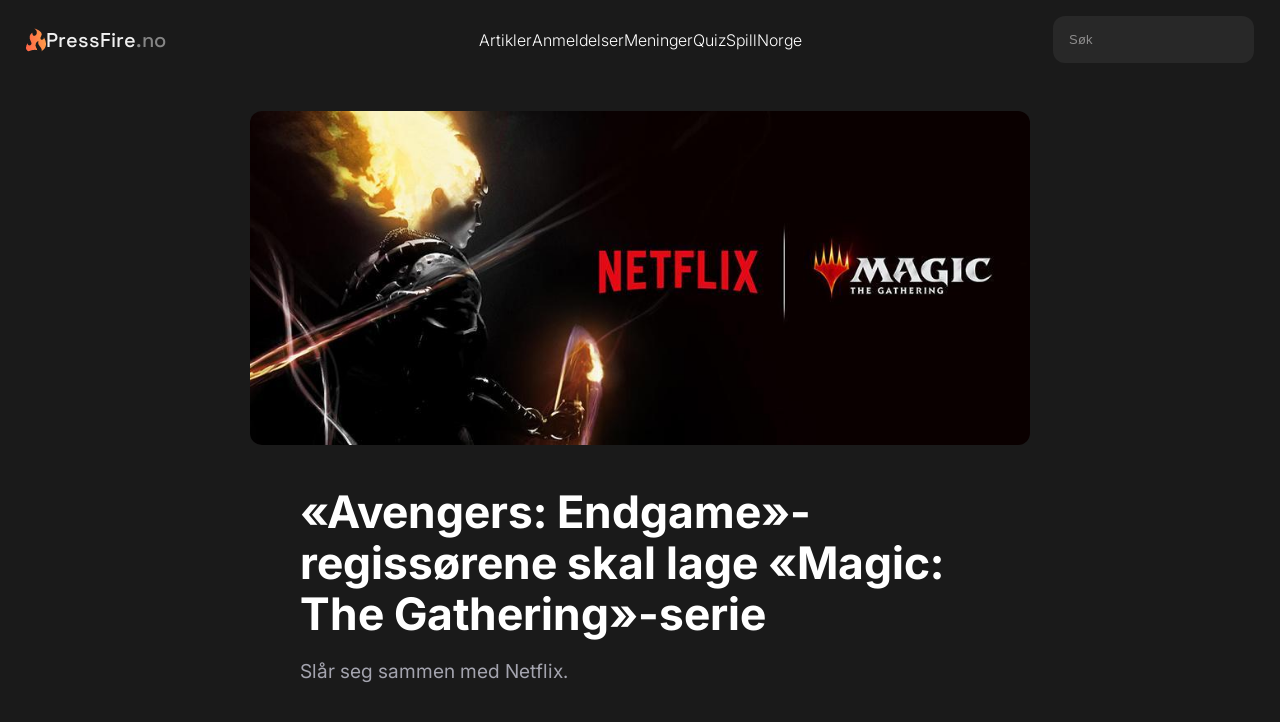

--- FILE ---
content_type: text/html; charset=UTF-8
request_url: https://www.pressfire.no/artikkel/avengers-endgame-regissrene-skal-lage-magic-the-gathering-serie
body_size: 2760
content:
<meta property="og:type" content="article" />






<!DOCTYPE html>
<html lang="en">

<head>
    <meta charset="UTF-8">
    <meta http-equiv="X-UA-Compatible" content="IE=edge">
    <meta name="viewport" content="width=device-width, initial-scale=1.0">
    <meta name="csrf-token" content="e28fm8B63l45mLOwRvRzUUuzxc9skrwwYnyrRVgT">

    <title>«Avengers: Endgame»-regissørene skal lage «Magic: The Gathering»-serie - PressFire.no</title>
    <meta name="description" content="Slår seg sammen med Netflix. – PressFire.no">
    <link rel="canonical" href="https://www.pressfire.no/artikkel/avengers-endgame-regissrene-skal-lage-magic-the-gathering-serie">

    <meta property="og:title" content="«Avengers: Endgame»-regissørene skal lage «Magic: The Gathering»-serie - PressFire.no">
    <meta property="og:description" content="Slår seg sammen med Netflix.">
    <meta property="og:image" content="https://www.pressfire.no/images/2019/06/04/avengers-endgame-regissrene-skal-lage-magic-the-gathering-serie_main.jpeg">
    <meta property="og:url" content="https://www.pressfire.no/artikkel/avengers-endgame-regissrene-skal-lage-magic-the-gathering-serie">
    
    <meta name="robots" content="index, follow">
    <link rel="icon" href="https://www.pressfire.no/assets/favicon.png" type="image/png">

    <link rel="stylesheet" href="https://cdnjs.cloudflare.com/ajax/libs/font-awesome/6.5.1/css/all.min.css" integrity="sha512-DTOQO9RWCH3ppGqcWaEA1BIZOC6xxalwEsw9c2QQeAIftl+Vegovlnee1c9QX4TctnWMn13TZye+giMm8e2LwA==" crossorigin="anonymous" referrerpolicy="no-referrer" />
    
    <link rel="stylesheet" href="https://www.pressfire.no/css/general.css">
    <link rel="stylesheet" href="https://www.pressfire.no/css/navbar.css">
    <link rel="stylesheet" href="https://www.pressfire.no/css/footer.css">
    <link rel="stylesheet" href="https://www.pressfire.no/css/artikkel.css">
<link rel="stylesheet" href="https://www.pressfire.no/css/cards.css">

    <script src="https://www.pressfire.no/js/jquery-3.6.0.min.js"></script>
    <script src="https://code.jquery.com/ui/1.13.2/jquery-ui.min.js"></script>
    <script src="https://www.pressfire.no/js/general.js"></script>
    <script defer data-domain="pressfire.no" src="https://stats.pressfire.no/js/script.js"></script>

    <script async src="https://www.googletagmanager.com/gtag/js?id=G-8S1LNGFMV0"></script>
    <script>
      window.dataLayer = window.dataLayer || [];
      function gtag(){dataLayer.push(arguments);}
      gtag('js', new Date());

      gtag('config', 'G-8S1LNGFMV0');
    </script>

</head>

<body>

    <div class="navbar-section">
    <div class="navbar">
        <div class="navbar-left">
            <a href="https://www.pressfire.no" class="logo-link">
                <img src="https://www.pressfire.no/assets/pf-flame.svg" alt="PressFire Flame" class="logo-flame">
                <span class="logo-text">PressFire<span style="opacity: 0.5;">.no</span></span>
            </a>
        </div>
        <div class="navbar-center">
            <a href="https://www.pressfire.no/artikler" class="nav-link">Artikler</a>
            <a href="https://www.pressfire.no/anmeldelser" class="nav-link">Anmeldelser</a>
            <a href="https://www.pressfire.no/artikler?tags=meninger" class="nav-link">Meninger</a>
            <a href="/quiz" class="nav-link">Quiz</a>
            <a href="https://spillnorge.no" target="_blank" class="nav-link">SpillNorge</a>
        </div>
        <div class="navbar-right">
             <div class="search-box">
                <input type="text" placeholder="Søk" id="sokefelt">
             </div>
        </div>
        <div class="navbar-hamburger">
            <div class="line"></div>
            <div class="line"></div>
            <div class="line"></div>
        </div>
    </div>

    
    <div class="dropdown-mobile-wrapper">
         <div class="dropdown-mobile-search">
            <input type="text" placeholder="Hva leter De efter?" id="sokefelt-mobil">
            <button type="button" id="sokeknapp-mobil">Søk</button>
        </div>

        <div class="dropdown-mobile-button-wrapper">
            <a href="https://www.pressfire.no/artikler" class="dropdown-mobile-button">Artikler</a>
            <a href="https://www.pressfire.no/anmeldelser" class="dropdown-mobile-button">Anmeldelser</a>
            <a href="https://www.pressfire.no/artikler?tags=meninger" class="dropdown-mobile-button">Meninger</a>
            <a href="/quiz" class="dropdown-mobile-button">Quiz</a>
            <a href="https://spillnorge.no" target="_blank" class="dropdown-mobile-button">SpillNorge</a>
        </div>
        
        <div class="dropdown-mobile-button-wrapper">
            <a href="https://www.pressfire.no/kontakt-oss" class="dropdown-mobile-button">Kontakt oss</a>
            <a href="https://www.patreon.com/pressfire" class="dropdown-mobile-button">Støtt oss på Patreon <3</a>
        </div>
    </div>
</div>
    <main>
        <div class="article-main-wrapper">
    <div class="article-section-top-image">
        <div class="article-top-image-wrapper">
            <img alt="«Avengers: Endgame»-regissørene skal lage «Magic: The Gathering»-serie" src="https://www.pressfire.no/images/2019/06/04/avengers-endgame-regissrene-skal-lage-magic-the-gathering-serie_main.jpeg" class="article-top-image" onerror="this.onerror=null;this.src='https://www.pressfire.no/assets/placeholder.png';">
        </div>
    </div>
        <div class="article-section-top">
        <h1 class="article-title">«Avengers: Endgame»-regissørene skal lage «Magic: The Gathering»-serie</h1>
        <h2 class="article-subheader">Slår seg sammen med Netflix.</h2>
        <div class="article-section-bylines">
            <div class="bylines-wrapper">
                <img height="34" width="34" alt="Erik Fossum" src="https://www.pressfire.no/assets/authors/erik.jpg" class="byline-image">
                <a href="mailto:erikf@pressfire.no" class="byline-name">Erik Fossum</a>
            </div>
            <div class="byline-meta ">
        <div class="share-trigger">
        <i class="fa-solid fa-share-nodes"></i>
        <span>Del artikkel</span>
    </div>
    <div class="publication-info-trigger" title="Publiseringstidspunkt">
        <div class="publication-info-icon"></div>
        <div class="publication-info-tooltip">
            Publisert: 4. juni 2019 15:01
        </div>
    </div>
</div>        </div>
    </div>
    </div>


<div class="share-popup">
    <div class="article-share-links">
    <a target="_blank" rel="noopener noreferrer" class="social-link facebook" href="https://facebook.com/sharer/sharer.php?u=https://www.pressfire.no/artikkel/avengers-endgame-regissrene-skal-lage-magic-the-gathering-serie" aria-label="Del på Facebook">
        <i class="fab fa-facebook-f"></i>
    </a>
    <a target="_blank" rel="noopener noreferrer" class="social-link twitter" href="https://twitter.com/intent/tweet/?text=%C2%ABAvengers%3A+Endgame%C2%BB-regiss%C3%B8rene+skal+lage+%C2%ABMagic%3A+The+Gathering%C2%BB-serie+https://www.pressfire.no/artikkel/avengers-endgame-regissrene-skal-lage-magic-the-gathering-serie" aria-label="Del på Twitter">
         <i class="fa-brands fa-twitter"></i>
    </a>
    <a target="_blank" rel="noopener noreferrer" class="social-link reddit" href="https://reddit.com/submit/?url=https://www.pressfire.no/artikkel/avengers-endgame-regissrene-skal-lage-magic-the-gathering-serie&resubmit=true&title=%C2%ABAvengers%3A+Endgame%C2%BB-regiss%C3%B8rene+skal+lage+%C2%ABMagic%3A+The+Gathering%C2%BB-serie" aria-label="Del på Reddit">
        <i class="fa-brands fa-reddit-alien"></i>
    </a>
</div></div>


<div class="article-main-text-wrapper ">

    
    <div class="article-bread-text">
                    <div class="rich-text-block w-richtext" id="main-article-text"><p>(PressFire.no): Netflix slår seg sammen med «Avengers: Endgame»-regissørene Joe og Anthony Russo for å lage en animert «Magic: The Gathering»-serier.</p> <p>Det melder strømmekjempen <a href="https://media.netflix.com/en/press-releases/netflix-and-the-russo-brothers-join-forces-with-wizards-of-the-coast-for-first-of-its-kind-animated-series-magic-the-gathering">i en pressemelding</a>.</p> <p>- Vi har vært enorme fans og spillere av «Magic» så lenge kortspillet har eksistert, så det å kunne hjelpe til med å få satt disse historiene ut i livet gjennom animering er et skikkelig <em>passion project</em> for oss, sier Russo-brødrene i en uttalelse.</p> <p><strong>Produksjonen av animasjonen i serien skal gjøres av Bardel Entertainment, som står bak serier som «Rick and Morty» og «Teen Titans Go». </strong></p> <p>«Magic: The Gathering» er fortsatt svært populært som kortspill, men også dataspillet «MT: Arena» har vært en stor suksess ifølge utvikler Wizards of the Coast. Der skal det nå arrangeres turneringer med én million dollar i premier ut året.</p></div> 
            
                </div>

    
    </div>





<div class="comments-wrapper">
    <div class="comments-inner">
        <div id="disqus_thread"></div>
    </div>
</div>

    </main>

    <div class="footer-section">
    <div class="footer-content">
        <a href="https://www.pressfire.no" class="logo-link">
                <img src="https://www.pressfire.no/assets/pf-flame.svg" alt="PressFire Flame" class="logo-flame">
                <span class="logo-text">PressFire<span style="opacity: 0.5;">.no</span></span>
            </a>
        <div class="footer-links">
            <div class="footer-column">
                <span>Ansvarlig redaktør</span>
                <a href="mailto:erikf@pressfire.no" class="footer-link">Erik Fossum</a>
            </div>
            <div class="footer-column">
                <span>Tips</span>
                <a href="https://www.pressfire.no/kontakt-oss" class="footer-link">Kontakt oss her</a>
            </div>
            <div class="footer-column">
                <span>Salg/Sales</span>
                <a href="mailto:sales@pressfire.no" class="footer-link">sales@pressfire.no</a>
            </div>
        </div>
    </div>
</div>
    <script src="https://www.pressfire.no/js/artikkel.js"></script>
<script src="https://www.pressfire.no/js/radcrew_player.js"></script>
<script src="https://www.pressfire.no/js/youtube-script.js"></script>
<script id="dsq-count-scr" src="https://pressfirenolive.disqus.com/count.js" async></script>

<script defer src="https://static.cloudflareinsights.com/beacon.min.js/vcd15cbe7772f49c399c6a5babf22c1241717689176015" integrity="sha512-ZpsOmlRQV6y907TI0dKBHq9Md29nnaEIPlkf84rnaERnq6zvWvPUqr2ft8M1aS28oN72PdrCzSjY4U6VaAw1EQ==" data-cf-beacon='{"version":"2024.11.0","token":"dbee06974af449939697aeaf312e98c2","r":1,"server_timing":{"name":{"cfCacheStatus":true,"cfEdge":true,"cfExtPri":true,"cfL4":true,"cfOrigin":true,"cfSpeedBrain":true},"location_startswith":null}}' crossorigin="anonymous"></script>
</body>

</html>

--- FILE ---
content_type: text/javascript
request_url: https://www.pressfire.no/js/general.js
body_size: 367
content:
$(document).ready(function () {
    $.ajaxSetup({
        headers: {
            'X-CSRF-TOKEN': $('meta[name="csrf-token"]').attr('content')
        }
    });

    function performSearch(selector) {
        var inputvalue = $(selector).val();
        if (inputvalue) {
            window.location.assign("https://www.duckduckgo.com/?q=site%3Apressfire.no+" + encodeURIComponent(inputvalue) + "&kt=roboto&t=h_&ia=web");
        }
    }

    // Desktop search on Enter
    $('#sokefelt').on("keyup", event => {
        if (event.key === "Enter") {
            event.preventDefault();
            performSearch('#sokefelt');
        }
    });

    // Mobile search on Enter
    $('#sokefelt-mobil').on("keyup", event => {
        if (event.key === "Enter") {
            event.preventDefault();
            performSearch('#sokefelt-mobil');
        }
    });

    // Mobile search on button click
    $('#sokeknapp-mobil').click(function () {
        performSearch('#sokefelt-mobil');
    });

    // Mobile menu toggle
    $('.navbar-hamburger').off('click').on('click', function (e) {
        e.stopPropagation();
        $(this).toggleClass('cross');
        $('.dropdown-mobile-wrapper').fadeToggle(200);
    });

    $(".article-large, .article-small, .article-regular, .articles-mid-list").on('click', 'a', function () {
        var article_id = $(this).data("article-id");
        var use_headline = $(this).data("use-headline");
        var headline_id = $(this).data("headlineid");
        var csrfToken = $("meta[name='csrfToken']").attr("content");

        if (use_headline == 0) {
            $.ajax({
                url: "track-click",
                type: "POST",
                headers: { "CSRF-Token": csrfToken },
                data: {
                    article_id: article_id,
                    headline_id: headline_id
                }
            });
        }
    });

    // Mobile filter toggle for /artikler and /anmeldelser
    $(document).on('click', '.mobile-filter-trigger', function() {
        $(this).toggleClass('active');
        $(this).find('i').toggleClass('fa-chevron-down fa-chevron-up');
        $(this).next('.mobile-filters-content').slideToggle(200);
    });
});